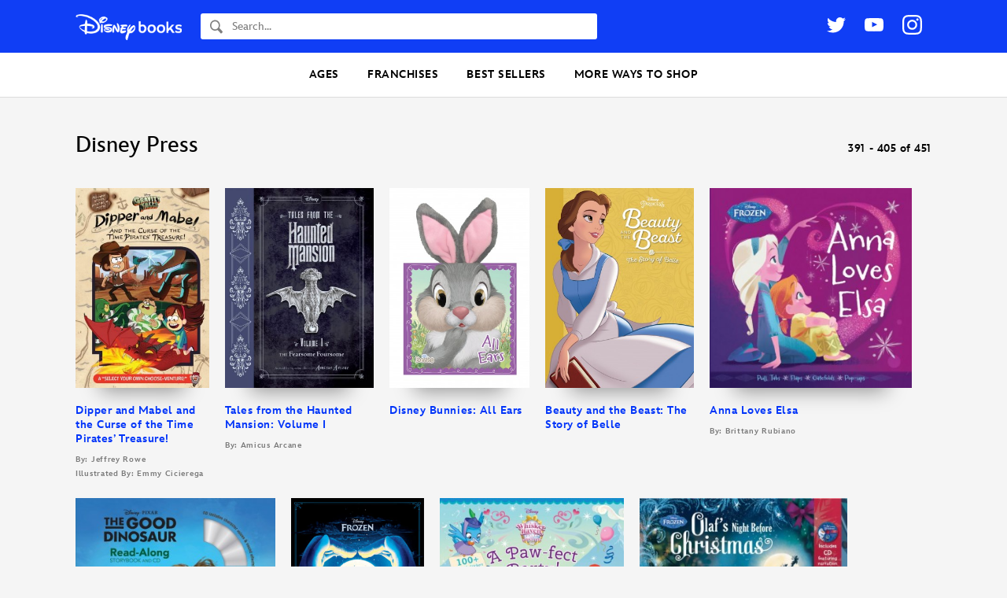

--- FILE ---
content_type: text/html; charset=UTF-8
request_url: https://books.disney.com/imprint/disney-press/page/27/
body_size: 16485
content:
<!DOCTYPE html>
<html lang="en-US">
<head>
<meta charset="UTF-8">
<meta name="viewport" content="width=device-width,initial-scale=1,maximum-scale=1,user-scalable=no">
<meta http-equiv="x-ua-compatible" content="IE=edge">
<meta name="p:domain_verify" content="3ff6299ad924b516a5495b1ae6ad98a4"/>
<meta name="google-site-verification" content="9RpWY4AkWvjmziWpoxPGmtDRH1KpSY5Y6UxmUTx5DM4" />
<title>Disney Press Archives - Page 27 of 31 - Disney Books | Disney Publishing Worldwide</title>
<link rel="profile" href="https://gmpg.org/xfn/11">
<link rel="pingback" href="">
<link rel="shortcut icon" href="https://books.disney.com/content/themes/disneybooks/favicon.ico">
<meta name="google-site-verification" content="7MaAo7JPI3qkyvyVnfCyhsAfcpNHf6kElWbKYKEtXOc" />
<meta name='robots' content='index, follow, max-image-preview:large, max-snippet:-1, max-video-preview:-1' />
<script src="//go4.disney.go.com/"></script>
	
	<!-- This site is optimized with the Yoast SEO plugin v21.6 - https://yoast.com/wordpress/plugins/seo/ -->
	<link rel="canonical" href="https://books.disney.com/imprint/disney-press/page/27/" />
	<link rel="prev" href="https://books.disney.com/imprint/disney-press/page/26/" />
	<link rel="next" href="https://books.disney.com/imprint/disney-press/page/28/" />
	<meta property="og:locale" content="en_US" />
	<meta property="og:type" content="article" />
	<meta property="og:title" content="Disney Press Archives - Page 27 of 31 - Disney Books | Disney Publishing Worldwide" />
	<meta property="og:url" content="https://books.disney.com/imprint/disney-press/" />
	<meta property="og:site_name" content="Disney Books | Disney Publishing Worldwide" />
	<meta name="twitter:card" content="summary_large_image" />
	<meta name="twitter:site" content="@disneyhyperion" />
	<script type="application/ld+json" class="yoast-schema-graph">{"@context":"https://schema.org","@graph":[{"@type":"CollectionPage","@id":"https://books.disney.com/imprint/disney-press/","url":"https://books.disney.com/imprint/disney-press/page/27/","name":"Disney Press Archives - Page 27 of 31 - Disney Books | Disney Publishing Worldwide","isPartOf":{"@id":"https://books.disney.com/#website"},"primaryImageOfPage":{"@id":"https://books.disney.com/imprint/disney-press/page/27/#primaryimage"},"image":{"@id":"https://books.disney.com/imprint/disney-press/page/27/#primaryimage"},"thumbnailUrl":"https://books.disney.com/content/uploads/2016/06/9781484746684-1.jpg","breadcrumb":{"@id":"https://books.disney.com/imprint/disney-press/page/27/#breadcrumb"},"inLanguage":"en-US"},{"@type":"ImageObject","inLanguage":"en-US","@id":"https://books.disney.com/imprint/disney-press/page/27/#primaryimage","url":"https://books.disney.com/content/uploads/2016/06/9781484746684-1.jpg","contentUrl":"https://books.disney.com/content/uploads/2016/06/9781484746684-1.jpg","width":409,"height":612},{"@type":"BreadcrumbList","@id":"https://books.disney.com/imprint/disney-press/page/27/#breadcrumb","itemListElement":[{"@type":"ListItem","position":1,"name":"Home","item":"https://disneybooks.disney.io/"},{"@type":"ListItem","position":2,"name":"Disney Press"}]},{"@type":"WebSite","@id":"https://books.disney.com/#website","url":"https://books.disney.com/","name":"Disney Books | Disney Publishing Worldwide","description":"","publisher":{"@id":"https://books.disney.com/#organization"},"potentialAction":[{"@type":"SearchAction","target":{"@type":"EntryPoint","urlTemplate":"https://books.disney.com/?s={search_term_string}"},"query-input":"required name=search_term_string"}],"inLanguage":"en-US"},{"@type":"Organization","@id":"https://books.disney.com/#organization","name":"Disney Books","url":"https://books.disney.com/","logo":{"@type":"ImageObject","inLanguage":"en-US","@id":"https://books.disney.com/#/schema/logo/image/","url":"https://i0.wp.com/books.disney.com/content/uploads/2019/06/60344429_1955783304527755_2534273241443205120_o.jpg?fit=1002%2C1002&ssl=1","contentUrl":"https://i0.wp.com/books.disney.com/content/uploads/2019/06/60344429_1955783304527755_2534273241443205120_o.jpg?fit=1002%2C1002&ssl=1","width":1002,"height":1002,"caption":"Disney Books"},"image":{"@id":"https://books.disney.com/#/schema/logo/image/"},"sameAs":["https://www.facebook.com/Disneybooks","https://twitter.com/disneyhyperion","https://www.instagram.com/disneybooks/","https://www.youtube.com/user/disneybooks"]}]}</script>
	<!-- / Yoast SEO plugin. -->


<link rel='dns-prefetch' href='//books.disney.com' />
<link rel='dns-prefetch' href='//cdn.jsdelivr.net' />
<link rel="alternate" type="application/rss+xml" title="Disney Books | Disney Publishing Worldwide &raquo; Feed" href="https://books.disney.com/feed/" />
<link rel="alternate" type="application/rss+xml" title="Disney Books | Disney Publishing Worldwide &raquo; Comments Feed" href="https://books.disney.com/comments/feed/" />
<link rel="alternate" type="application/rss+xml" title="Disney Books | Disney Publishing Worldwide &raquo; Disney Press Imprint Feed" href="https://books.disney.com/imprint/disney-press/feed/" />
<script type="text/javascript">
/* <![CDATA[ */
window._wpemojiSettings = {"baseUrl":"https:\/\/s.w.org\/images\/core\/emoji\/15.0.3\/72x72\/","ext":".png","svgUrl":"https:\/\/s.w.org\/images\/core\/emoji\/15.0.3\/svg\/","svgExt":".svg","source":{"concatemoji":"https:\/\/books.disney.com\/wp-includes\/js\/wp-emoji-release.min.js?ver=6.5.3"}};
/*! This file is auto-generated */
!function(i,n){var o,s,e;function c(e){try{var t={supportTests:e,timestamp:(new Date).valueOf()};sessionStorage.setItem(o,JSON.stringify(t))}catch(e){}}function p(e,t,n){e.clearRect(0,0,e.canvas.width,e.canvas.height),e.fillText(t,0,0);var t=new Uint32Array(e.getImageData(0,0,e.canvas.width,e.canvas.height).data),r=(e.clearRect(0,0,e.canvas.width,e.canvas.height),e.fillText(n,0,0),new Uint32Array(e.getImageData(0,0,e.canvas.width,e.canvas.height).data));return t.every(function(e,t){return e===r[t]})}function u(e,t,n){switch(t){case"flag":return n(e,"\ud83c\udff3\ufe0f\u200d\u26a7\ufe0f","\ud83c\udff3\ufe0f\u200b\u26a7\ufe0f")?!1:!n(e,"\ud83c\uddfa\ud83c\uddf3","\ud83c\uddfa\u200b\ud83c\uddf3")&&!n(e,"\ud83c\udff4\udb40\udc67\udb40\udc62\udb40\udc65\udb40\udc6e\udb40\udc67\udb40\udc7f","\ud83c\udff4\u200b\udb40\udc67\u200b\udb40\udc62\u200b\udb40\udc65\u200b\udb40\udc6e\u200b\udb40\udc67\u200b\udb40\udc7f");case"emoji":return!n(e,"\ud83d\udc26\u200d\u2b1b","\ud83d\udc26\u200b\u2b1b")}return!1}function f(e,t,n){var r="undefined"!=typeof WorkerGlobalScope&&self instanceof WorkerGlobalScope?new OffscreenCanvas(300,150):i.createElement("canvas"),a=r.getContext("2d",{willReadFrequently:!0}),o=(a.textBaseline="top",a.font="600 32px Arial",{});return e.forEach(function(e){o[e]=t(a,e,n)}),o}function t(e){var t=i.createElement("script");t.src=e,t.defer=!0,i.head.appendChild(t)}"undefined"!=typeof Promise&&(o="wpEmojiSettingsSupports",s=["flag","emoji"],n.supports={everything:!0,everythingExceptFlag:!0},e=new Promise(function(e){i.addEventListener("DOMContentLoaded",e,{once:!0})}),new Promise(function(t){var n=function(){try{var e=JSON.parse(sessionStorage.getItem(o));if("object"==typeof e&&"number"==typeof e.timestamp&&(new Date).valueOf()<e.timestamp+604800&&"object"==typeof e.supportTests)return e.supportTests}catch(e){}return null}();if(!n){if("undefined"!=typeof Worker&&"undefined"!=typeof OffscreenCanvas&&"undefined"!=typeof URL&&URL.createObjectURL&&"undefined"!=typeof Blob)try{var e="postMessage("+f.toString()+"("+[JSON.stringify(s),u.toString(),p.toString()].join(",")+"));",r=new Blob([e],{type:"text/javascript"}),a=new Worker(URL.createObjectURL(r),{name:"wpTestEmojiSupports"});return void(a.onmessage=function(e){c(n=e.data),a.terminate(),t(n)})}catch(e){}c(n=f(s,u,p))}t(n)}).then(function(e){for(var t in e)n.supports[t]=e[t],n.supports.everything=n.supports.everything&&n.supports[t],"flag"!==t&&(n.supports.everythingExceptFlag=n.supports.everythingExceptFlag&&n.supports[t]);n.supports.everythingExceptFlag=n.supports.everythingExceptFlag&&!n.supports.flag,n.DOMReady=!1,n.readyCallback=function(){n.DOMReady=!0}}).then(function(){return e}).then(function(){var e;n.supports.everything||(n.readyCallback(),(e=n.source||{}).concatemoji?t(e.concatemoji):e.wpemoji&&e.twemoji&&(t(e.twemoji),t(e.wpemoji)))}))}((window,document),window._wpemojiSettings);
/* ]]> */
</script>
<style id='wp-emoji-styles-inline-css' type='text/css'>

	img.wp-smiley, img.emoji {
		display: inline !important;
		border: none !important;
		box-shadow: none !important;
		height: 1em !important;
		width: 1em !important;
		margin: 0 0.07em !important;
		vertical-align: -0.1em !important;
		background: none !important;
		padding: 0 !important;
	}
</style>
<link rel='stylesheet' id='wp-block-library-css' href='https://books.disney.com/wp-includes/css/dist/block-library/style.min.css?ver=6.5.3' type='text/css' media='all' />
<style id='disneybooks-featured-banners-style-inline-css' type='text/css'>
.wp-block-disneybooks-featured-banners{display:grid;gap:1rem;grid-template-columns:1fr 1fr}@media screen and (max-width:900px){.wp-block-disneybooks-featured-banners{grid-template-columns:1fr}}

</style>
<style id='disneybooks-book-banner-style-inline-css' type='text/css'>
.wp-block-disneybooks-book-banner{align-items:center;background-color:#000;color:#fff;display:flex;justify-content:center;max-width:100%;overflow:hidden;position:relative;width:100%}.wp-block-disneybooks-book-banner a,.wp-block-disneybooks-book-banner a:focus,.wp-block-disneybooks-book-banner a:hover,.wp-block-disneybooks-book-banner a:visited{color:#fff}.wp-block-disneybooks-book-banner .blurred-cover-holder{height:100%;left:0;position:absolute;top:0;width:100%;z-index:10}.wp-block-disneybooks-book-banner .blurred-cover-holder:after{background-color:rgba(0,0,0,.35);content:"";height:100%;left:0;position:absolute;top:0;width:100%}.wp-block-disneybooks-book-banner .blurred-cover-holder img{display:block;filter:blur(10px);width:100%}.wp-block-disneybooks-book-banner .inner{display:flex;padding:2rem 1.25rem;position:relative;width:100%;z-index:20}.wp-block-disneybooks-book-banner .cover-thumb-holder{width:40%}.wp-block-disneybooks-book-banner .cover-thumb-holder img{display:block;margin:0 auto}.wp-block-disneybooks-book-banner .content{flex:1;padding:.5rem 0 0 1.25rem}.wp-block-disneybooks-book-banner .title{font-size:1.25rem;font-weight:700;margin:0 0 .5rem}.wp-block-disneybooks-book-banner .description{color:#fff;font-size:1rem;margin-bottom:1rem}.wp-block-disneybooks-book-banner.image-side-right .cover-thumb-holder{order:2}.wp-block-disneybooks-book-banner.image-side-right .content{order:1;padding:.5rem 1.25rem 0 0}.wp-block-disneybooks-book-banner.width-full{grid-column-end:span 2}.wp-block-disneybooks-book-banner.width-full .inner{padding:2rem}.wp-block-disneybooks-book-banner.width-full .cover-thumb-holder{width:25%}.wp-block-disneybooks-book-banner.width-full .content{padding:.5rem 0 0 3rem}.wp-block-disneybooks-book-banner.width-full .title{font-size:2rem}.wp-block-disneybooks-book-banner.width-full .description{flex:1;font-size:1.25rem}.wp-block-disneybooks-book-banner.image-side-right .content{padding:.5rem 3rem 0 0}@media screen and (max-width:900px){.wp-block-disneybooks-book-banner{grid-column-end:span 2}.wp-block-disneybooks-book-banner .inner{display:block;text-align:center}.wp-block-disneybooks-book-banner .cover-thumb-holder{display:block;margin:0 auto 1rem;width:auto}.wp-block-disneybooks-book-banner .cover-thumb-holder img{max-width:215px}.wp-block-disneybooks-book-banner .content,.wp-block-disneybooks-book-banner.image-side-right .content,.wp-block-disneybooks-book-banner.width-full .content,.wp-block-disneybooks-book-banner.width-full.image-side-right .content{padding:0;text-align:center}.wp-block-disneybooks-book-banner .title,.wp-block-disneybooks-book-banner.width-full .title{font-size:1.5rem;margin-bottom:1rem}.wp-block-disneybooks-book-banner .description{display:none}.wp-block-disneybooks-book-banner.width-full .inner{padding-left:1.25rem;padding-right:1.25rem}.wp-block-disneybooks-book-banner.width-full .cover-thumb-holder{width:auto}.wp-block-disneybooks-book-banner.width-full .content{display:block}}

</style>
<style id='disneybooks-static-image-banner-style-inline-css' type='text/css'>
.wp-block-disneybooks-static-image-banner{align-items:center;color:#fff;display:flex;justify-content:center;overflow:hidden;position:relative;width:100%}.wp-block-disneybooks-static-image-banner a{display:block;height:100%}.wp-block-disneybooks-static-image-banner img{display:block;height:100%;-o-object-fit:cover;object-fit:cover;width:100%}.wp-block-disneybooks-static-image-banner.image-position-center-center img{-o-object-position:center center;object-position:center center}.wp-block-disneybooks-static-image-banner.image-position-left-center img{-o-object-position:left center;object-position:left center}.wp-block-disneybooks-static-image-banner.image-position-left-top img{-o-object-position:left top;object-position:left top}.wp-block-disneybooks-static-image-banner.image-position-left-bottom img{-o-object-position:left bottom;object-position:left bottom}.wp-block-disneybooks-static-image-banner.image-position-right-center img{-o-object-position:right center;object-position:right center}.wp-block-disneybooks-static-image-banner.image-position-right-top img{-o-object-position:right top;object-position:right top}.wp-block-disneybooks-static-image-banner.image-position-right-bottom img{-o-object-position:right bottom;object-position:right bottom}.wp-block-disneybooks-static-image-banner.image-position-letterboxed a,.wp-block-disneybooks-static-image-banner.image-position-none a{height:auto}.wp-block-disneybooks-static-image-banner.image-position-letterboxed img,.wp-block-disneybooks-static-image-banner.image-position-none img{height:auto;-o-object-fit:unset;object-fit:unset;width:auto}

</style>
<style id='classic-theme-styles-inline-css' type='text/css'>
/*! This file is auto-generated */
.wp-block-button__link{color:#fff;background-color:#32373c;border-radius:9999px;box-shadow:none;text-decoration:none;padding:calc(.667em + 2px) calc(1.333em + 2px);font-size:1.125em}.wp-block-file__button{background:#32373c;color:#fff;text-decoration:none}
</style>
<style id='global-styles-inline-css' type='text/css'>
body{--wp--preset--color--black: #000000;--wp--preset--color--cyan-bluish-gray: #abb8c3;--wp--preset--color--white: #ffffff;--wp--preset--color--pale-pink: #f78da7;--wp--preset--color--vivid-red: #cf2e2e;--wp--preset--color--luminous-vivid-orange: #ff6900;--wp--preset--color--luminous-vivid-amber: #fcb900;--wp--preset--color--light-green-cyan: #7bdcb5;--wp--preset--color--vivid-green-cyan: #00d084;--wp--preset--color--pale-cyan-blue: #8ed1fc;--wp--preset--color--vivid-cyan-blue: #0693e3;--wp--preset--color--vivid-purple: #9b51e0;--wp--preset--gradient--vivid-cyan-blue-to-vivid-purple: linear-gradient(135deg,rgba(6,147,227,1) 0%,rgb(155,81,224) 100%);--wp--preset--gradient--light-green-cyan-to-vivid-green-cyan: linear-gradient(135deg,rgb(122,220,180) 0%,rgb(0,208,130) 100%);--wp--preset--gradient--luminous-vivid-amber-to-luminous-vivid-orange: linear-gradient(135deg,rgba(252,185,0,1) 0%,rgba(255,105,0,1) 100%);--wp--preset--gradient--luminous-vivid-orange-to-vivid-red: linear-gradient(135deg,rgba(255,105,0,1) 0%,rgb(207,46,46) 100%);--wp--preset--gradient--very-light-gray-to-cyan-bluish-gray: linear-gradient(135deg,rgb(238,238,238) 0%,rgb(169,184,195) 100%);--wp--preset--gradient--cool-to-warm-spectrum: linear-gradient(135deg,rgb(74,234,220) 0%,rgb(151,120,209) 20%,rgb(207,42,186) 40%,rgb(238,44,130) 60%,rgb(251,105,98) 80%,rgb(254,248,76) 100%);--wp--preset--gradient--blush-light-purple: linear-gradient(135deg,rgb(255,206,236) 0%,rgb(152,150,240) 100%);--wp--preset--gradient--blush-bordeaux: linear-gradient(135deg,rgb(254,205,165) 0%,rgb(254,45,45) 50%,rgb(107,0,62) 100%);--wp--preset--gradient--luminous-dusk: linear-gradient(135deg,rgb(255,203,112) 0%,rgb(199,81,192) 50%,rgb(65,88,208) 100%);--wp--preset--gradient--pale-ocean: linear-gradient(135deg,rgb(255,245,203) 0%,rgb(182,227,212) 50%,rgb(51,167,181) 100%);--wp--preset--gradient--electric-grass: linear-gradient(135deg,rgb(202,248,128) 0%,rgb(113,206,126) 100%);--wp--preset--gradient--midnight: linear-gradient(135deg,rgb(2,3,129) 0%,rgb(40,116,252) 100%);--wp--preset--font-size--small: 13px;--wp--preset--font-size--medium: 20px;--wp--preset--font-size--large: 36px;--wp--preset--font-size--x-large: 42px;--wp--preset--spacing--20: 0.44rem;--wp--preset--spacing--30: 0.67rem;--wp--preset--spacing--40: 1rem;--wp--preset--spacing--50: 1.5rem;--wp--preset--spacing--60: 2.25rem;--wp--preset--spacing--70: 3.38rem;--wp--preset--spacing--80: 5.06rem;--wp--preset--shadow--natural: 6px 6px 9px rgba(0, 0, 0, 0.2);--wp--preset--shadow--deep: 12px 12px 50px rgba(0, 0, 0, 0.4);--wp--preset--shadow--sharp: 6px 6px 0px rgba(0, 0, 0, 0.2);--wp--preset--shadow--outlined: 6px 6px 0px -3px rgba(255, 255, 255, 1), 6px 6px rgba(0, 0, 0, 1);--wp--preset--shadow--crisp: 6px 6px 0px rgba(0, 0, 0, 1);}:where(.is-layout-flex){gap: 0.5em;}:where(.is-layout-grid){gap: 0.5em;}body .is-layout-flex{display: flex;}body .is-layout-flex{flex-wrap: wrap;align-items: center;}body .is-layout-flex > *{margin: 0;}body .is-layout-grid{display: grid;}body .is-layout-grid > *{margin: 0;}:where(.wp-block-columns.is-layout-flex){gap: 2em;}:where(.wp-block-columns.is-layout-grid){gap: 2em;}:where(.wp-block-post-template.is-layout-flex){gap: 1.25em;}:where(.wp-block-post-template.is-layout-grid){gap: 1.25em;}.has-black-color{color: var(--wp--preset--color--black) !important;}.has-cyan-bluish-gray-color{color: var(--wp--preset--color--cyan-bluish-gray) !important;}.has-white-color{color: var(--wp--preset--color--white) !important;}.has-pale-pink-color{color: var(--wp--preset--color--pale-pink) !important;}.has-vivid-red-color{color: var(--wp--preset--color--vivid-red) !important;}.has-luminous-vivid-orange-color{color: var(--wp--preset--color--luminous-vivid-orange) !important;}.has-luminous-vivid-amber-color{color: var(--wp--preset--color--luminous-vivid-amber) !important;}.has-light-green-cyan-color{color: var(--wp--preset--color--light-green-cyan) !important;}.has-vivid-green-cyan-color{color: var(--wp--preset--color--vivid-green-cyan) !important;}.has-pale-cyan-blue-color{color: var(--wp--preset--color--pale-cyan-blue) !important;}.has-vivid-cyan-blue-color{color: var(--wp--preset--color--vivid-cyan-blue) !important;}.has-vivid-purple-color{color: var(--wp--preset--color--vivid-purple) !important;}.has-black-background-color{background-color: var(--wp--preset--color--black) !important;}.has-cyan-bluish-gray-background-color{background-color: var(--wp--preset--color--cyan-bluish-gray) !important;}.has-white-background-color{background-color: var(--wp--preset--color--white) !important;}.has-pale-pink-background-color{background-color: var(--wp--preset--color--pale-pink) !important;}.has-vivid-red-background-color{background-color: var(--wp--preset--color--vivid-red) !important;}.has-luminous-vivid-orange-background-color{background-color: var(--wp--preset--color--luminous-vivid-orange) !important;}.has-luminous-vivid-amber-background-color{background-color: var(--wp--preset--color--luminous-vivid-amber) !important;}.has-light-green-cyan-background-color{background-color: var(--wp--preset--color--light-green-cyan) !important;}.has-vivid-green-cyan-background-color{background-color: var(--wp--preset--color--vivid-green-cyan) !important;}.has-pale-cyan-blue-background-color{background-color: var(--wp--preset--color--pale-cyan-blue) !important;}.has-vivid-cyan-blue-background-color{background-color: var(--wp--preset--color--vivid-cyan-blue) !important;}.has-vivid-purple-background-color{background-color: var(--wp--preset--color--vivid-purple) !important;}.has-black-border-color{border-color: var(--wp--preset--color--black) !important;}.has-cyan-bluish-gray-border-color{border-color: var(--wp--preset--color--cyan-bluish-gray) !important;}.has-white-border-color{border-color: var(--wp--preset--color--white) !important;}.has-pale-pink-border-color{border-color: var(--wp--preset--color--pale-pink) !important;}.has-vivid-red-border-color{border-color: var(--wp--preset--color--vivid-red) !important;}.has-luminous-vivid-orange-border-color{border-color: var(--wp--preset--color--luminous-vivid-orange) !important;}.has-luminous-vivid-amber-border-color{border-color: var(--wp--preset--color--luminous-vivid-amber) !important;}.has-light-green-cyan-border-color{border-color: var(--wp--preset--color--light-green-cyan) !important;}.has-vivid-green-cyan-border-color{border-color: var(--wp--preset--color--vivid-green-cyan) !important;}.has-pale-cyan-blue-border-color{border-color: var(--wp--preset--color--pale-cyan-blue) !important;}.has-vivid-cyan-blue-border-color{border-color: var(--wp--preset--color--vivid-cyan-blue) !important;}.has-vivid-purple-border-color{border-color: var(--wp--preset--color--vivid-purple) !important;}.has-vivid-cyan-blue-to-vivid-purple-gradient-background{background: var(--wp--preset--gradient--vivid-cyan-blue-to-vivid-purple) !important;}.has-light-green-cyan-to-vivid-green-cyan-gradient-background{background: var(--wp--preset--gradient--light-green-cyan-to-vivid-green-cyan) !important;}.has-luminous-vivid-amber-to-luminous-vivid-orange-gradient-background{background: var(--wp--preset--gradient--luminous-vivid-amber-to-luminous-vivid-orange) !important;}.has-luminous-vivid-orange-to-vivid-red-gradient-background{background: var(--wp--preset--gradient--luminous-vivid-orange-to-vivid-red) !important;}.has-very-light-gray-to-cyan-bluish-gray-gradient-background{background: var(--wp--preset--gradient--very-light-gray-to-cyan-bluish-gray) !important;}.has-cool-to-warm-spectrum-gradient-background{background: var(--wp--preset--gradient--cool-to-warm-spectrum) !important;}.has-blush-light-purple-gradient-background{background: var(--wp--preset--gradient--blush-light-purple) !important;}.has-blush-bordeaux-gradient-background{background: var(--wp--preset--gradient--blush-bordeaux) !important;}.has-luminous-dusk-gradient-background{background: var(--wp--preset--gradient--luminous-dusk) !important;}.has-pale-ocean-gradient-background{background: var(--wp--preset--gradient--pale-ocean) !important;}.has-electric-grass-gradient-background{background: var(--wp--preset--gradient--electric-grass) !important;}.has-midnight-gradient-background{background: var(--wp--preset--gradient--midnight) !important;}.has-small-font-size{font-size: var(--wp--preset--font-size--small) !important;}.has-medium-font-size{font-size: var(--wp--preset--font-size--medium) !important;}.has-large-font-size{font-size: var(--wp--preset--font-size--large) !important;}.has-x-large-font-size{font-size: var(--wp--preset--font-size--x-large) !important;}
.wp-block-navigation a:where(:not(.wp-element-button)){color: inherit;}
:where(.wp-block-post-template.is-layout-flex){gap: 1.25em;}:where(.wp-block-post-template.is-layout-grid){gap: 1.25em;}
:where(.wp-block-columns.is-layout-flex){gap: 2em;}:where(.wp-block-columns.is-layout-grid){gap: 2em;}
.wp-block-pullquote{font-size: 1.5em;line-height: 1.6;}
</style>
<link rel='stylesheet' id='disney-publishing-style-css' href='https://books.disney.com/content/themes/disneybooks/css/style.min.css?ver=5.24.7' type='text/css' media='all' />
<link rel='stylesheet' id='genericons-css' href='https://books.disney.com/content/themes/disneybooks/genericons.css?ver=3.0' type='text/css' media='all' />
<script type="text/javascript" src="https://books.disney.com/wp-includes/js/jquery/jquery.min.js?ver=3.7.1" id="jquery-core-js"></script>
<script type="text/javascript" src="https://books.disney.com/wp-includes/js/jquery/jquery-migrate.min.js?ver=3.4.1" id="jquery-migrate-js"></script>
<link rel="https://api.w.org/" href="https://books.disney.com/wp-json/" /><link rel="alternate" type="application/json" href="https://books.disney.com/wp-json/wp/v2/imprint/3274" />
<style type="text/css">#wpadminbar{background: darkred}</style></head>

<body class="archive paged tax-imprint term-disney-press term-3274 paged-27 group-blog post-slug-dipper-and-mabel-and-the-curse-of-the-time-pirates-treasure">
<div id="page" class="hfeed site">
		<header id="masthead" class="site-header" role="banner">

		<div class="wrap">

			<div class="site-branding">
				<h1 class="site-title">
					<a href="https://books.disney.com/" title="Disney Books | Disney Publishing Worldwide" rel="home">
						<img src="https://books.disney.com/content/themes/disneybooks/images/disneybooks-logo-white.png" class="site-logo" width="135" height="35.1" alt="Disney Books">
					</a>
				</h1>

				<button class="button button-transparent header-search-open js-header-search-open">
					<svg class="search-icon" xmlns="http://www.w3.org/2000/svg" width="16" height="18" viewBox="0 0 16 18"><path fill-rule="evenodd" d="M6.31 12.278c-2.604-.017-4.71-2.294-4.693-5.075.017-2.762 2.135-5.01 4.723-5.01h.031c1.262.008 2.445.541 3.332 1.5.886.958 1.37 2.228 1.362 3.575-.008 1.341-.503 2.6-1.395 3.545-.89.945-2.073 1.465-3.328 1.465H6.31zm9.472 2.572l-.097-.103-3.858-4.118a7.082 7.082 0 0 0 .855-3.35C12.704 3.54 9.884.49 6.382.467H6.34C2.857.467.023 3.469 0 7.192c-.022 3.74 2.799 6.789 6.3 6.813h.042a6.012 6.012 0 0 0 3.193-.922l3.854 4.114h.001l.096.103a.714.714 0 0 0 1.056 0l1.24-1.324a.835.835 0 0 0 0-1.126z"/></svg>
				</button>

				<form role="search" method="get" class="search-form" action="https://books.disney.com/">
	<label class="search-label">
		<svg class="search-icon" xmlns="http://www.w3.org/2000/svg" width="16" height="18" viewBox="0 0 16 18"><path fill-rule="evenodd" d="M6.31 12.278c-2.604-.017-4.71-2.294-4.693-5.075.017-2.762 2.135-5.01 4.723-5.01h.031c1.262.008 2.445.541 3.332 1.5.886.958 1.37 2.228 1.362 3.575-.008 1.341-.503 2.6-1.395 3.545-.89.945-2.073 1.465-3.328 1.465H6.31zm9.472 2.572l-.097-.103-3.858-4.118a7.082 7.082 0 0 0 .855-3.35C12.704 3.54 9.884.49 6.382.467H6.34C2.857.467.023 3.469 0 7.192c-.022 3.74 2.799 6.789 6.3 6.813h.042a6.012 6.012 0 0 0 3.193-.922l3.854 4.114h.001l.096.103a.714.714 0 0 0 1.056 0l1.24-1.324a.835.835 0 0 0 0-1.126z"/></svg>
		<span class="screen-reader-text">Search</span>
		<input type="search" class="search-field" placeholder="Search..." value="" name="s" title="Find a book...">
	</label>
	<input type="submit" class="search-submit" value="Search">
</form>

				<button class="button button-transparent header-search-close js-header-search-close">
					<svg width="24" height="24" viewBox="0 0 24 24" xmlns="http://www.w3.org/2000/svg"><title>Close Search</title><g fill="#ADADAD" fill-rule="evenodd"><path d="M1.95.535l21.213 21.213-1.414 1.415L.536 1.949z"/><path d="M.535 21.749L21.748.536l1.415 1.414L1.949 23.163z"/></g></svg>
				</button>

				<button class="menu-toggle js-toggle-menu">
					<svg class="icon icon-open" xmlns="http://www.w3.org/2000/svg" width="24" height="24"><title>Open Menu</title><path d="M1 1h24M1 11h24M1 21h24" fill="none" fill-rule="evenodd" stroke="#000" stroke-width="2" stroke-linecap="square"/></svg>
					<svg class="icon icon-close" width="24" height="24" viewBox="0 0 24 24" xmlns="http://www.w3.org/2000/svg"><title>Close Menu</title><g fill="#ADADAD" fill-rule="evenodd"><path d="M1.95.535l21.213 21.213-1.414 1.415L.536 1.949z"/><path d="M.535 21.749L21.748.536l1.415 1.414L1.949 23.163z"/></g></svg>
				</button>

				
	<ul class="social-links">
		<li>
			<a href="https://www.twitter.com/disneybooks" target="_blank">
				<svg class="icon icon-twitter" xmlns="http://www.w3.org/2000/svg" width="24" height="20" viewBox="0 0 24 20"><title>Twitter</title><path fill-rule="evenodd" d="M21.172 3.084A4.938 4.938 0 0 0 23.337.36a9.875 9.875 0 0 1-3.127 1.195A4.918 4.918 0 0 0 16.616 0a4.924 4.924 0 0 0-4.796 6.046A13.979 13.979 0 0 1 1.671.9a4.904 4.904 0 0 0-.667 2.476c0 1.707.87 3.215 2.19 4.097a4.899 4.899 0 0 1-2.23-.615v.062a4.926 4.926 0 0 0 3.95 4.828 4.933 4.933 0 0 1-2.224.085 4.929 4.929 0 0 0 4.6 3.419 9.88 9.88 0 0 1-6.115 2.107c-.398 0-.79-.023-1.175-.068a13.94 13.94 0 0 0 7.548 2.212c9.057 0 14.01-7.503 14.01-14.01 0-.213-.005-.425-.015-.637A9.986 9.986 0 0 0 24 2.308a9.855 9.855 0 0 1-2.828.776z"/></svg>
			</a>
		</li>
		<li>
			<a href="https://www.youtube.com/disneybooks" target="_blank">
				<svg class="icon icon-youtube" xmlns="http://www.w3.org/2000/svg" width="24" height="17" viewBox="0 0 24 17"><title>Youtube</title><path fill-rule="evenodd" d="M9.522 11.553V4.81l6.484 3.383-6.484 3.36zM23.76 3.641s-.235-1.653-.954-2.382C21.893.303 20.87.3 20.401.243 17.043 0 12.005 0 12.005 0h-.01S6.957 0 3.599.243c-.47.056-1.492.06-2.406 1.016C.474 1.988.24 3.641.24 3.641S0 5.584 0 7.526v1.82c0 1.943.24 3.885.24 3.885s.234 1.654.953 2.382c.914.956 2.113.926 2.647 1.026 1.92.184 8.16.241 8.16.241s5.043-.007 8.401-.25c.47-.056 1.492-.061 2.405-1.017.72-.728.954-2.382.954-2.382s.24-1.942.24-3.885v-1.82c0-1.942-.24-3.885-.24-3.885z"/></svg>
			</a>
		</li>
		<li>
			<a href="https://instagram.com/disneybooks" target="_blank">
				<svg class="icon icon-instagram" xmlns="http://www.w3.org/2000/svg" width="25" height="25" viewBox="0 0 25 25"><title>Instagram</title><g fill-rule="evenodd"><path d="M12.466.008c-3.386 0-3.81.014-5.14.075-1.327.06-2.233.271-3.026.58A6.11 6.11 0 0 0 2.092 2.1 6.11 6.11 0 0 0 .654 4.308c-.308.793-.518 1.7-.579 3.026C.015 8.664 0 9.088 0 12.474c0 3.385.014 3.81.075 5.139.06 1.327.271 2.233.58 3.026a6.11 6.11 0 0 0 1.437 2.208A6.11 6.11 0 0 0 4.3 24.285c.793.308 1.7.518 3.026.579 1.33.06 1.754.075 5.14.075 3.385 0 3.81-.014 5.139-.075 1.327-.06 2.233-.271 3.026-.58a6.11 6.11 0 0 0 2.208-1.437 6.11 6.11 0 0 0 1.438-2.208c.308-.793.519-1.7.579-3.026.06-1.33.075-1.754.075-5.14 0-3.385-.014-3.81-.075-5.14-.06-1.326-.271-2.232-.58-3.025A6.11 6.11 0 0 0 22.84 2.1 6.11 6.11 0 0 0 20.63.662c-.793-.308-1.7-.519-3.026-.58-1.33-.06-1.754-.074-5.14-.074zm0 2.246c3.328 0 3.722.013 5.037.073 1.215.055 1.875.258 2.314.429.582.226.997.496 1.434.932.436.436.706.852.932 1.434.17.439.374 1.099.43 2.314.06 1.315.072 1.709.072 5.037 0 3.329-.013 3.723-.073 5.038-.055 1.215-.258 1.875-.429 2.314a3.862 3.862 0 0 1-.932 1.433 3.862 3.862 0 0 1-1.434.933c-.439.17-1.099.374-2.314.43-1.315.06-1.709.072-5.037.072-3.33 0-3.723-.013-5.038-.073-1.215-.055-1.875-.258-2.314-.429a3.862 3.862 0 0 1-1.434-.933 3.862 3.862 0 0 1-.932-1.433c-.17-.44-.374-1.1-.43-2.314-.06-1.315-.072-1.71-.072-5.038 0-3.328.013-3.722.073-5.037.055-1.215.258-1.875.429-2.314.226-.582.496-.998.932-1.434a3.862 3.862 0 0 1 1.434-.932c.439-.17 1.099-.374 2.314-.43 1.315-.06 1.71-.072 5.038-.072z"/><path d="M12.466 16.629a4.155 4.155 0 1 1 0-8.31 4.155 4.155 0 0 1 0 8.31zm0-10.557a6.401 6.401 0 1 0 0 12.803 6.401 6.401 0 0 0 0-12.803zm8.15-.253a1.496 1.496 0 1 1-2.992 0 1.496 1.496 0 0 1 2.992 0"/></g></svg>
			</a>
		</li>
	</ul>

	
			</div>

		</div> <!-- /.wrap -->

		<nav class="main-navigation" role="navigation">
			<div class="wrap">

				<div class="primary"><ul id="menu-primary-header-menu" class="menu"><li id="menu-item-24883" class="menu-item menu-item-type-custom menu-item-object-custom menu-item-has-children menu-item-24883"><a href="#">Ages</a>
<ul class="sub-menu">
	<li id="menu-item-24867" class="menu-item menu-item-type-custom menu-item-object-custom menu-item-has-children menu-item-24867"><a href="#">Ages</a>
	<ul class="sub-menu">
		<li id="menu-item-24885" class="menu-item menu-item-type-taxonomy menu-item-object-age-range menu-item-24885"><a href="https://books.disney.com/age-range/0-2/">0-2</a></li>
		<li id="menu-item-24877" class="menu-item menu-item-type-taxonomy menu-item-object-age-range menu-item-24877"><a href="https://books.disney.com/age-range/3-5/">3-5</a></li>
		<li id="menu-item-24878" class="menu-item menu-item-type-taxonomy menu-item-object-age-range menu-item-24878"><a href="https://books.disney.com/age-range/6-8/">6-8</a></li>
		<li id="menu-item-24879" class="menu-item menu-item-type-taxonomy menu-item-object-age-range menu-item-24879"><a href="https://books.disney.com/age-range/9-12/">9-12</a></li>
		<li id="menu-item-24880" class="menu-item menu-item-type-taxonomy menu-item-object-age-range menu-item-24880"><a href="https://books.disney.com/age-range/young-adult/">Young Adult</a></li>
		<li id="menu-item-24881" class="menu-item menu-item-type-taxonomy menu-item-object-age-range menu-item-24881"><a href="https://books.disney.com/age-range/adult/">Adult</a></li>
	</ul>
</li>
</ul>
</li>
<li id="menu-item-24868" class="with-image-column-headings five-columns menu-item menu-item-type-custom menu-item-object-custom menu-item-has-children menu-item-24868"><a href="#">Franchises</a>
<ul class="sub-menu">
	<li id="menu-item-25324" class="menu-image menu-image-disney menu-item menu-item-type-taxonomy menu-item-object-brand menu-item-has-children menu-item-25324"><a href="https://books.disney.com/brand/disney/">Disney</a>
	<ul class="sub-menu">
		<li id="menu-item-25194" class="menu-item menu-item-type-taxonomy menu-item-object-brand menu-item-25194"><a href="https://books.disney.com/brand/disney/princess/aladdin/">Aladdin</a></li>
		<li id="menu-item-25192" class="menu-item menu-item-type-taxonomy menu-item-object-brand menu-item-25192"><a href="https://books.disney.com/brand/disney/princess/beauty-and-the-beast/">Beauty and the Beast</a></li>
		<li id="menu-item-25193" class="menu-item menu-item-type-taxonomy menu-item-object-brand menu-item-25193"><a href="https://books.disney.com/brand/disney/princess/cinderella/">Cinderella</a></li>
		<li id="menu-item-25191" class="menu-item menu-item-type-taxonomy menu-item-object-brand menu-item-25191"><a href="https://books.disney.com/brand/disney/disney-channel/descendants/">Descendants</a></li>
		<li id="menu-item-25200" class="menu-item menu-item-type-taxonomy menu-item-object-brand menu-item-25200"><a href="https://books.disney.com/brand/disney/disney-junior/">Disney Junior</a></li>
		<li id="menu-item-32760" class="menu-item menu-item-type-taxonomy menu-item-object-character-series menu-item-32760"><a href="https://books.disney.com/character-series/disney-parks/">Disney Parks</a></li>
		<li id="menu-item-25316" class="menu-item menu-item-type-taxonomy menu-item-object-character-series menu-item-25316"><a href="https://books.disney.com/character-series/villains/">Disney Villains</a></li>
		<li id="menu-item-25188" class="menu-item menu-item-type-taxonomy menu-item-object-brand menu-item-25188"><a href="https://books.disney.com/brand/disney/frozen/">Frozen</a></li>
		<li id="menu-item-33251" class="menu-item menu-item-type-taxonomy menu-item-object-brand menu-item-33251"><a href="https://books.disney.com/brand/other/golden-girls/">Golden Girls</a></li>
		<li id="menu-item-25187" class="menu-item menu-item-type-taxonomy menu-item-object-brand menu-item-25187"><a href="https://books.disney.com/brand/disney/disney-channel/gravity-falls/">Gravity Falls</a></li>
		<li id="menu-item-31686" class="menu-item menu-item-type-taxonomy menu-item-object-brand menu-item-31686"><a href="https://books.disney.com/brand/other/freeform/hocus-pocus/">Hocus Pocus</a></li>
		<li id="menu-item-33240" class="menu-item menu-item-type-taxonomy menu-item-object-brand menu-item-33240"><a href="https://books.disney.com/brand/disney/walt-disney-studios/lilo-stitch/">Lilo &amp; Stitch</a></li>
		<li id="menu-item-25195" class="menu-item menu-item-type-taxonomy menu-item-object-brand menu-item-25195"><a href="https://books.disney.com/brand/disney/mickey-friends/">Mickey &amp; Friends</a></li>
		<li id="menu-item-25197" class="menu-item menu-item-type-taxonomy menu-item-object-brand menu-item-25197"><a href="https://books.disney.com/brand/disney/princess/mulan/">Mulan</a></li>
		<li id="menu-item-25190" class="menu-item menu-item-type-taxonomy menu-item-object-brand menu-item-25190"><a href="https://books.disney.com/brand/disney/princess/">Princess</a></li>
		<li id="menu-item-25196" class="menu-item menu-item-type-taxonomy menu-item-object-brand menu-item-25196"><a href="https://books.disney.com/brand/disney/disney-channel/phineas-ferb/">Phineas &amp; Ferb</a></li>
		<li id="menu-item-25198" class="menu-item menu-item-type-taxonomy menu-item-object-brand menu-item-25198"><a href="https://books.disney.com/brand/disney/walt-disney-studios/the-nightmare-before-christmas/">The Nightmare Before Christmas</a></li>
		<li id="menu-item-25199" class="menu-item menu-item-type-taxonomy menu-item-object-brand menu-item-25199"><a href="https://books.disney.com/brand/disney/princess/the-princess-and-the-frog/">The Princess and the Frog</a></li>
	</ul>
</li>
	<li id="menu-item-25318" class="menu-image menu-image-pixar menu-item menu-item-type-taxonomy menu-item-object-brand menu-item-has-children menu-item-25318"><a href="https://books.disney.com/brand/disney-pixar/">Disney-Pixar</a>
	<ul class="sub-menu">
		<li id="menu-item-25211" class="menu-item menu-item-type-taxonomy menu-item-object-brand menu-item-25211"><a href="https://books.disney.com/brand/disney/princess/brave/">Brave</a></li>
		<li id="menu-item-25215" class="menu-item menu-item-type-taxonomy menu-item-object-brand menu-item-25215"><a href="https://books.disney.com/brand/disney-pixar/luca/">Luca</a></li>
		<li id="menu-item-33204" class="menu-item menu-item-type-taxonomy menu-item-object-brand menu-item-33204"><a href="https://books.disney.com/brand/disney-pixar/inside-out/">Inside Out</a></li>
		<li id="menu-item-25212" class="menu-item menu-item-type-taxonomy menu-item-object-brand menu-item-25212"><a href="https://books.disney.com/brand/disney-pixar/soul/">Soul</a></li>
		<li id="menu-item-25326" class="menu-item menu-item-type-taxonomy menu-item-object-brand menu-item-25326"><a href="https://books.disney.com/brand/disney-pixar/toy-story/">Toy Story</a></li>
	</ul>
</li>
	<li id="menu-item-25321" class="menu-image menu-image-marvel menu-item menu-item-type-taxonomy menu-item-object-brand menu-item-has-children menu-item-25321"><a href="https://books.disney.com/brand/marvel/">Marvel</a>
	<ul class="sub-menu">
		<li id="menu-item-25206" class="menu-item menu-item-type-taxonomy menu-item-object-brand menu-item-25206"><a href="https://books.disney.com/brand/marvel/avengers/">Avengers</a></li>
		<li id="menu-item-25205" class="menu-item menu-item-type-taxonomy menu-item-object-brand menu-item-25205"><a href="https://books.disney.com/brand/marvel/black-panther/">Black Panther</a></li>
		<li id="menu-item-25207" class="menu-item menu-item-type-taxonomy menu-item-object-brand menu-item-25207"><a href="https://books.disney.com/brand/marvel/captain-america/">Captain America</a></li>
		<li id="menu-item-25208" class="menu-item menu-item-type-taxonomy menu-item-object-brand menu-item-25208"><a href="https://books.disney.com/brand/marvel/captain-marvel/">Captain Marvel</a></li>
		<li id="menu-item-25203" class="menu-item menu-item-type-taxonomy menu-item-object-brand menu-item-25203"><a href="https://books.disney.com/brand/marvel/guardians-of-the-galaxy/">Guardians of the Galaxy</a></li>
		<li id="menu-item-25201" class="menu-item menu-item-type-taxonomy menu-item-object-brand menu-item-25201"><a href="https://books.disney.com/brand/marvel/loki/">Loki</a></li>
		<li id="menu-item-25202" class="menu-item menu-item-type-taxonomy menu-item-object-brand menu-item-25202"><a href="https://books.disney.com/brand/marvel/spider-man/">Spider-Man</a></li>
		<li id="menu-item-25204" class="menu-item menu-item-type-taxonomy menu-item-object-brand menu-item-25204"><a href="https://books.disney.com/brand/marvel/x-men/">X-Men</a></li>
	</ul>
</li>
	<li id="menu-item-25325" class="menu-image menu-image-star-wars menu-item menu-item-type-taxonomy menu-item-object-brand menu-item-has-children menu-item-25325"><a href="https://books.disney.com/brand/lucasfilm/star-wars/">Star Wars</a>
	<ul class="sub-menu">
		<li id="menu-item-25431" class="menu-item menu-item-type-taxonomy menu-item-object-series menu-item-25431"><a href="https://books.disney.com/series/galaxys-edge/">Galaxy&#8217;s Edge</a></li>
		<li id="menu-item-25430" class="menu-item menu-item-type-taxonomy menu-item-object-series menu-item-25430"><a href="https://books.disney.com/series/star-wars-saga-episodes-1-9/">Star Wars Saga (Episodes 1-9)</a></li>
		<li id="menu-item-25327" class="menu-item menu-item-type-custom menu-item-object-custom menu-item-25327"><a href="https://books.disney.com/star-wars-the-high-republic/">The High Republic</a></li>
		<li id="menu-item-25209" class="menu-item menu-item-type-taxonomy menu-item-object-brand menu-item-25209"><a href="https://books.disney.com/brand/lucasfilm/star-wars/the-mandalorian/">The Mandalorian</a></li>
	</ul>
</li>
	<li id="menu-item-27037" class="menu-image menu-image-natgeo menu-item menu-item-type-taxonomy menu-item-object-brand menu-item-has-children menu-item-27037"><a href="https://books.disney.com/brand/national-geographic/">National Geographic</a>
	<ul class="sub-menu">
		<li id="menu-item-27053" class="menu-item menu-item-type-taxonomy menu-item-object-brand menu-item-27053"><a href="https://books.disney.com/brand/national-geographic/blue-zones/">Blue Zones</a></li>
		<li id="menu-item-27054" class="menu-item menu-item-type-taxonomy menu-item-object-brand menu-item-27054"><a href="https://books.disney.com/brand/national-geographic/travel/">Travel</a></li>
		<li id="menu-item-27055" class="menu-item menu-item-type-taxonomy menu-item-object-brand menu-item-27055"><a href="https://books.disney.com/brand/national-geographic/science/">Science</a></li>
		<li id="menu-item-27056" class="menu-item menu-item-type-taxonomy menu-item-object-brand menu-item-27056"><a href="https://books.disney.com/brand/national-geographic/outdoors-and-nature/">Outdoors and Nature</a></li>
		<li id="menu-item-30238" class="menu-item menu-item-type-taxonomy menu-item-object-brand menu-item-30238"><a href="https://books.disney.com/brand/national-geographic/national-parks/">National Parks</a></li>
		<li id="menu-item-27057" class="menu-item menu-item-type-taxonomy menu-item-object-brand menu-item-27057"><a href="https://books.disney.com/brand/national-geographic/national-geographic-kids/">National Geographic Kids</a></li>
		<li id="menu-item-30778" class="menu-item menu-item-type-taxonomy menu-item-object-brand menu-item-30778"><a href="https://books.disney.com/brand/national-geographic/5000-ideas/">5000 Ideas</a></li>
	</ul>
</li>
</ul>
</li>
<li id="menu-item-24869" class="menu-item menu-item-type-custom menu-item-object-custom menu-item-has-children menu-item-24869"><a href="#">Best Sellers</a>
<ul class="sub-menu">
	<li id="menu-item-24905" class="menu-item menu-item-type-custom menu-item-object-custom menu-item-has-children menu-item-24905"><a href="#">Authors</a>
	<ul class="sub-menu">
		<li id="menu-item-24916" class="menu-item menu-item-type-taxonomy menu-item-object-book-author menu-item-24916"><a href="https://books.disney.com/book-author/alexandra-bracken/">Alexandra Bracken</a></li>
		<li id="menu-item-25274" class="menu-item menu-item-type-taxonomy menu-item-object-book-author menu-item-25274"><a href="https://books.disney.com/book-author/melissa-de-la-cruz/">Melissa de la Cruz</a></li>
		<li id="menu-item-24912" class="menu-item menu-item-type-taxonomy menu-item-object-book-author menu-item-24912"><a href="https://books.disney.com/book-author/mo-willems/">Mo Willems</a></li>
		<li id="menu-item-24911" class="menu-item menu-item-type-taxonomy menu-item-object-book-author menu-item-24911"><a href="https://books.disney.com/book-author/rick-riordan/">Rick Riordan</a></li>
		<li id="menu-item-24915" class="menu-item menu-item-type-taxonomy menu-item-object-book-author menu-item-24915"><a href="https://books.disney.com/book-author/ryan-t-higgins/">Ryan T. Higgins</a></li>
		<li id="menu-item-24914" class="menu-item menu-item-type-taxonomy menu-item-object-book-author menu-item-24914"><a href="https://books.disney.com/book-author/serena-valentino/">Serena Valentino</a></li>
	</ul>
</li>
	<li id="menu-item-24904" class="span-two-columns menu-item menu-item-type-custom menu-item-object-custom menu-item-has-children menu-item-24904"><a href="#">Series</a>
	<ul class="sub-menu">
		<li id="menu-item-32695" class="menu-item menu-item-type-taxonomy menu-item-object-series menu-item-32695"><a href="https://books.disney.com/series/art-of-coloring/">Art of Coloring</a></li>
		<li id="menu-item-25222" class="menu-item menu-item-type-taxonomy menu-item-object-series menu-item-25222"><a href="https://books.disney.com/series/artemis-fowl/">Artemis Fowl</a></li>
		<li id="menu-item-25221" class="menu-item menu-item-type-taxonomy menu-item-object-series menu-item-25221"><a href="https://books.disney.com/series/a-twisted-tale/">A Twisted Tale</a></li>
		<li id="menu-item-25231" class="menu-item menu-item-type-taxonomy menu-item-object-series menu-item-25231"><a href="https://books.disney.com/series/disney-chills/">Disney Chills</a></li>
		<li id="menu-item-25237" class="menu-item menu-item-type-taxonomy menu-item-object-series menu-item-25237"><a href="https://books.disney.com/series/elephant-and-piggie/">Elephant and Piggie</a></li>
		<li id="menu-item-25224" class="menu-item menu-item-type-taxonomy menu-item-object-series menu-item-25224"><a href="https://books.disney.com/series/elephant-and-piggie-like-reading/">Elephant and Piggie Like Reading</a></li>
		<li id="menu-item-25236" class="menu-item menu-item-type-taxonomy menu-item-object-series menu-item-25236"><a href="https://books.disney.com/series/kingdom-keepers/">Kingdom Keepers</a></li>
		<li id="menu-item-25230" class="menu-item menu-item-type-taxonomy menu-item-object-series menu-item-25230"><a href="https://books.disney.com/series/magnus-chase-and-the-gods-of-asgard/">Magnus Chase and the Gods of Asgard</a></li>
		<li id="menu-item-32693" class="menu-item menu-item-type-taxonomy menu-item-object-series menu-item-32693"><a href="https://books.disney.com/series/meant-to-be/">Meant to Be</a></li>
		<li id="menu-item-25226" class="menu-item menu-item-type-taxonomy menu-item-object-series menu-item-25226"><a href="https://books.disney.com/series/percy-jackson-and-the-olympians/">Percy Jackson and the Olympians</a></li>
		<li id="menu-item-25333" class="menu-item menu-item-type-taxonomy menu-item-object-character-series menu-item-25333"><a href="https://books.disney.com/character-series/rick-riordan-presents/">Rick Riordan Presents</a></li>
		<li id="menu-item-25328" class="menu-item menu-item-type-custom menu-item-object-custom menu-item-25328"><a href="https://books.disney.com/star-wars-the-high-republic/">Star Wars: The High Republic</a></li>
		<li id="menu-item-25335" class="menu-item menu-item-type-taxonomy menu-item-object-character-series menu-item-25335"><a href="https://books.disney.com/character-series/the-darkest-minds/">The Darkest Minds</a></li>
		<li id="menu-item-25337" class="menu-item menu-item-type-taxonomy menu-item-object-character-series menu-item-25337"><a href="https://books.disney.com/character-series/the-heroes-of-olympus/">The Heroes of Olympus</a></li>
		<li id="menu-item-25339" class="menu-item menu-item-type-taxonomy menu-item-object-character-series menu-item-25339"><a href="https://books.disney.com/character-series/the-kane-chronicles/">The Kane Chronicles</a></li>
		<li id="menu-item-25245" class="menu-item menu-item-type-taxonomy menu-item-object-brand menu-item-25245"><a href="https://books.disney.com/brand/lucasfilm/star-wars/the-mandalorian/">The Mandalorian</a></li>
		<li id="menu-item-25223" class="menu-item menu-item-type-taxonomy menu-item-object-series menu-item-25223"><a href="https://books.disney.com/series/the-pigeon/">The Pigeon</a></li>
		<li id="menu-item-25228" class="menu-item menu-item-type-taxonomy menu-item-object-series menu-item-25228"><a href="https://books.disney.com/series/the-serafina-series/">The Serafina Series</a></li>
		<li id="menu-item-25227" class="menu-item menu-item-type-taxonomy menu-item-object-series menu-item-25227"><a href="https://books.disney.com/series/the-trials-of-apollo/">The Trials of Apollo</a></li>
		<li id="menu-item-25229" class="menu-item menu-item-type-taxonomy menu-item-object-series menu-item-25229"><a href="https://books.disney.com/series/unlimited-squirrels/">Unlimited Squirrels</a></li>
		<li id="menu-item-25220" class="menu-item menu-item-type-taxonomy menu-item-object-series menu-item-25220"><a href="https://books.disney.com/series/villains/">Villains</a></li>
	</ul>
</li>
</ul>
</li>
<li id="menu-item-24870" class="menu-item menu-item-type-custom menu-item-object-custom menu-item-has-children menu-item-24870"><a href="#">More Ways to Shop</a>
<ul class="sub-menu">
	<li id="menu-item-24908" class="menu-item menu-item-type-custom menu-item-object-custom menu-item-has-children menu-item-24908"><a href="#">As Seen on Screen</a>
	<ul class="sub-menu">
		<li id="menu-item-25329" class="menu-item menu-item-type-custom menu-item-object-custom menu-item-25329"><a href="https://books.disney.com/artemis-fowl/">Artemis Fowl</a></li>
		<li id="menu-item-25242" class="menu-item menu-item-type-taxonomy menu-item-object-brand menu-item-25242"><a href="https://books.disney.com/brand/other/golden-girls/">Golden Girls</a></li>
		<li id="menu-item-25240" class="menu-item menu-item-type-taxonomy menu-item-object-brand menu-item-25240"><a href="https://books.disney.com/brand/disney/princess/mulan/">Mulan</a></li>
		<li id="menu-item-25243" class="menu-item menu-item-type-taxonomy menu-item-object-brand menu-item-25243"><a href="https://books.disney.com/brand/disney-pixar/luca/">Luca</a></li>
		<li id="menu-item-25241" class="menu-item menu-item-type-taxonomy menu-item-object-brand menu-item-25241"><a href="https://books.disney.com/brand/disney-pixar/soul/">Soul</a></li>
	</ul>
</li>
	<li id="menu-item-24906" class="menu-item menu-item-type-custom menu-item-object-custom menu-item-has-children menu-item-24906"><a href="#">Occasions</a>
	<ul class="sub-menu">
		<li id="menu-item-34989" class="menu-item menu-item-type-taxonomy menu-item-object-occasion menu-item-34989"><a href="https://books.disney.com/occasion/valentines-day/">Valentine&#8217;s Day</a></li>
		<li id="menu-item-25248" class="menu-item menu-item-type-taxonomy menu-item-object-occasion menu-item-25248"><a href="https://books.disney.com/occasion/first-day-of-school/">First Day of School</a></li>
		<li id="menu-item-25247" class="menu-item menu-item-type-taxonomy menu-item-object-occasion menu-item-25247"><a href="https://books.disney.com/occasion/bedtime/">Bedtime</a></li>
		<li id="menu-item-25246" class="menu-item menu-item-type-taxonomy menu-item-object-occasion menu-item-25246"><a href="https://books.disney.com/occasion/baby-shower/">Baby Shower</a></li>
	</ul>
</li>
	<li id="menu-item-25798" class="menu-item menu-item-type-custom menu-item-object-custom menu-item-has-children menu-item-25798"><a href="#">And More</a>
	<ul class="sub-menu">
		<li id="menu-item-25184" class="menu-item menu-item-type-taxonomy menu-item-object-character-series menu-item-25184"><a href="https://books.disney.com/character-series/art-of/">Art Of</a></li>
		<li id="menu-item-25799" class="menu-item menu-item-type-taxonomy menu-item-object-series menu-item-25799"><a href="https://books.disney.com/series/art-of-coloring/">Art of Coloring</a></li>
		<li id="menu-item-25802" class="menu-item menu-item-type-taxonomy menu-item-object-character-series menu-item-25802"><a href="https://books.disney.com/character-series/board-books/">Board Books</a></li>
		<li id="menu-item-25185" class="menu-item menu-item-type-taxonomy menu-item-object-character-series menu-item-25185"><a href="https://books.disney.com/character-series/boxed-sets/">Boxed Sets</a></li>
		<li id="menu-item-25182" class="menu-item menu-item-type-taxonomy menu-item-object-series menu-item-25182"><a href="https://books.disney.com/series/cookbooks/">Cookbooks</a></li>
		<li id="menu-item-25186" class="menu-item menu-item-type-taxonomy menu-item-object-character-series menu-item-25186"><a href="https://books.disney.com/character-series/read-along-storybook-and-cd/">Read-Along Storybook and CD</a></li>
	</ul>
</li>
</ul>
</li>
</ul></div>
			</div> <!-- /.wrap -->
		</nav><!-- #site-navigation -->

	</header><!-- #masthead -->

	
	
	<div id="content" class="site-content">

<section id="primary" class="content-area wrap">
	<main id="main" class="site-main" role="main">

		
		
			
				<header class="page-header book-header-with-controls">
					<h1 class="page-title">Disney Press</h1>

					<div class="age-range-count-toggle">

						<span class="post-count">391 - 405 of 451</span>

					</div> <!-- /.age-range-count-toggle -->

				</header><!-- .page-header -->

			
			
			
						<div class="object-container">
				
<div class="dpw-book-list">

	
		<div class="dpw-book-list-block " data-book-id="13182">

	
		<a href="https://books.disney.com/book/dipper-and-mabel-and-the-curse-of-the-time-pirates-treasure/" class="book-thumb-holder">
			<img width="280" height="419" src="https://books.disney.com/content/uploads/2016/06/9781484746684-1-327x489.jpg" class="attachment-single-book size-single-book wp-post-image" alt="" decoding="async" fetchpriority="high" srcset="https://books.disney.com/content/uploads/2016/06/9781484746684-1-327x489.jpg 327w, https://books.disney.com/content/uploads/2016/06/9781484746684-1-200x300.jpg 200w, https://books.disney.com/content/uploads/2016/06/9781484746684-1-55x83.jpg 55w, https://books.disney.com/content/uploads/2016/06/9781484746684-1-167x250.jpg 167w, https://books.disney.com/content/uploads/2016/06/9781484746684-1-142x212.jpg 142w, https://books.disney.com/content/uploads/2016/06/9781484746684-1-120x180.jpg 120w, https://books.disney.com/content/uploads/2016/06/9781484746684-1.jpg 409w" sizes="(max-width: 280px) 100vw, 280px" />		</a>

	
	<div class="book-list-block-content">

		<div class="book-list-block-content-inner">

			
			<h3 class="book-title">
				<a href="https://books.disney.com/book/dipper-and-mabel-and-the-curse-of-the-time-pirates-treasure/">Dipper and Mabel and the Curse of the Time Pirates&#8217; Treasure!</a>
			</h3>

			
				
				<span class="book-author">By: Jeffrey Rowe</span>

			
			
				
				<span class="book-illustrator">Illustrated By: Emmy Cicierega</span>

			
		</div> <!-- /.book-list-block-content-inner -->

	</div> <!-- /.book-list-block-content -->

	
</div> <!-- /.dpw-carousel-block -->

	
		<div class="dpw-book-list-block " data-book-id="12231">

	
		<a href="https://books.disney.com/book/the-frightmare-fraternity/" class="book-thumb-holder">
			<img width="280" height="376" src="https://books.disney.com/content/uploads/2015/12/148471329X-1-327x439.jpg" class="attachment-single-book size-single-book wp-post-image" alt="" decoding="async" srcset="https://books.disney.com/content/uploads/2015/12/148471329X-1-327x439.jpg 327w, https://books.disney.com/content/uploads/2015/12/148471329X-1-223x300.jpg 223w, https://books.disney.com/content/uploads/2015/12/148471329X-1-768x1031.jpg 768w, https://books.disney.com/content/uploads/2015/12/148471329X-1-763x1024.jpg 763w, https://books.disney.com/content/uploads/2015/12/148471329X-1-55x74.jpg 55w, https://books.disney.com/content/uploads/2015/12/148471329X-1-186x250.jpg 186w, https://books.disney.com/content/uploads/2015/12/148471329X-1-158x212.jpg 158w, https://books.disney.com/content/uploads/2015/12/148471329X-1-134x180.jpg 134w, https://books.disney.com/content/uploads/2015/12/148471329X-1.jpg 1666w" sizes="(max-width: 280px) 100vw, 280px" />		</a>

	
	<div class="book-list-block-content">

		<div class="book-list-block-content-inner">

			
			<h3 class="book-title">
				<a href="https://books.disney.com/book/the-frightmare-fraternity/">Tales from the Haunted Mansion: Volume I</a>
			</h3>

			
				
				<span class="book-author">By: Amicus Arcane</span>

			
			
		</div> <!-- /.book-list-block-content-inner -->

	</div> <!-- /.book-list-block-content -->

	
</div> <!-- /.dpw-carousel-block -->

	
		<div class="dpw-book-list-block " data-book-id="12334">

	
		<a href="https://books.disney.com/book/disney-bunnies-all-ears/" class="book-thumb-holder">
			<img width="280" height="399" src="https://books.disney.com/content/uploads/2016/01/1484722108-327x466.jpg" class="attachment-single-book size-single-book wp-post-image" alt="" decoding="async" srcset="https://books.disney.com/content/uploads/2016/01/1484722108-327x466.jpg 327w, https://books.disney.com/content/uploads/2016/01/1484722108-211x300.jpg 211w, https://books.disney.com/content/uploads/2016/01/1484722108-768x1094.jpg 768w, https://books.disney.com/content/uploads/2016/01/1484722108-719x1024.jpg 719w, https://books.disney.com/content/uploads/2016/01/1484722108-55x78.jpg 55w, https://books.disney.com/content/uploads/2016/01/1484722108-175x250.jpg 175w, https://books.disney.com/content/uploads/2016/01/1484722108-149x212.jpg 149w, https://books.disney.com/content/uploads/2016/01/1484722108-126x180.jpg 126w" sizes="(max-width: 280px) 100vw, 280px" />		</a>

	
	<div class="book-list-block-content">

		<div class="book-list-block-content-inner">

			
			<h3 class="book-title">
				<a href="https://books.disney.com/book/disney-bunnies-all-ears/">Disney Bunnies: All Ears</a>
			</h3>

			
			
		</div> <!-- /.book-list-block-content-inner -->

	</div> <!-- /.book-list-block-content -->

	
</div> <!-- /.dpw-carousel-block -->

	
		<div class="dpw-book-list-block " data-book-id="12352">

	
		<a href="https://books.disney.com/book/beauty-and-the-beast-the-story-of-belle/" class="book-thumb-holder">
			<img width="280" height="377" src="https://books.disney.com/content/uploads/2016/01/1484767209_d4795-1-327x440.jpg" class="attachment-single-book size-single-book wp-post-image" alt="" decoding="async" loading="lazy" srcset="https://books.disney.com/content/uploads/2016/01/1484767209_d4795-1-327x440.jpg 327w, https://books.disney.com/content/uploads/2016/01/1484767209_d4795-1-223x300.jpg 223w, https://books.disney.com/content/uploads/2016/01/1484767209_d4795-1-768x1034.jpg 768w, https://books.disney.com/content/uploads/2016/01/1484767209_d4795-1-761x1024.jpg 761w, https://books.disney.com/content/uploads/2016/01/1484767209_d4795-1-55x74.jpg 55w, https://books.disney.com/content/uploads/2016/01/1484767209_d4795-1-186x250.jpg 186w, https://books.disney.com/content/uploads/2016/01/1484767209_d4795-1-158x212.jpg 158w, https://books.disney.com/content/uploads/2016/01/1484767209_d4795-1-134x180.jpg 134w, https://books.disney.com/content/uploads/2016/01/1484767209_d4795-1.jpg 1000w" sizes="(max-width: 280px) 100vw, 280px" />		</a>

	
	<div class="book-list-block-content">

		<div class="book-list-block-content-inner">

			
			<h3 class="book-title">
				<a href="https://books.disney.com/book/beauty-and-the-beast-the-story-of-belle/">Beauty and the Beast: The Story of Belle</a>
			</h3>

			
			
		</div> <!-- /.book-list-block-content-inner -->

	</div> <!-- /.book-list-block-content -->

	
</div> <!-- /.dpw-carousel-block -->

	
		<div class="dpw-book-list-block " data-book-id="12058">

	
		<a href="https://books.disney.com/book/anna-loves-elsa/" class="book-thumb-holder">
			<img width="280" height="277" src="https://books.disney.com/content/uploads/2015/10/9781484724705-327x323.jpg" class="attachment-single-book size-single-book wp-post-image" alt="" decoding="async" loading="lazy" srcset="https://books.disney.com/content/uploads/2015/10/9781484724705-327x323.jpg 327w, https://books.disney.com/content/uploads/2015/10/9781484724705-300x297.jpg 300w, https://books.disney.com/content/uploads/2015/10/9781484724705-55x54.jpg 55w, https://books.disney.com/content/uploads/2015/10/9781484724705-253x250.jpg 253w, https://books.disney.com/content/uploads/2015/10/9781484724705-170x168.jpg 170w, https://books.disney.com/content/uploads/2015/10/9781484724705-180x178.jpg 180w, https://books.disney.com/content/uploads/2015/10/9781484724705-115x115.jpg 115w, https://books.disney.com/content/uploads/2015/10/9781484724705-75x75.jpg 75w, https://books.disney.com/content/uploads/2015/10/9781484724705.jpg 609w" sizes="(max-width: 280px) 100vw, 280px" />		</a>

	
	<div class="book-list-block-content">

		<div class="book-list-block-content-inner">

			
			<h3 class="book-title">
				<a href="https://books.disney.com/book/anna-loves-elsa/">Anna Loves Elsa</a>
			</h3>

			
				
				<span class="book-author">By: Brittany Rubiano</span>

			
			
		</div> <!-- /.book-list-block-content-inner -->

	</div> <!-- /.book-list-block-content -->

	
</div> <!-- /.dpw-carousel-block -->

	
		<div class="dpw-book-list-block " data-book-id="12123">

	
		<a href="https://books.disney.com/book/the-good-dinosaur-read-along/" class="book-thumb-holder">
			<img width="280" height="280" src="https://books.disney.com/content/uploads/2015/10/1423187547_36311-327x327.jpg" class="attachment-single-book size-single-book wp-post-image" alt="" decoding="async" loading="lazy" srcset="https://books.disney.com/content/uploads/2015/10/1423187547_36311-327x327.jpg 327w, https://books.disney.com/content/uploads/2015/10/1423187547_36311-150x150.jpg 150w, https://books.disney.com/content/uploads/2015/10/1423187547_36311-300x300.jpg 300w, https://books.disney.com/content/uploads/2015/10/1423187547_36311-55x55.jpg 55w, https://books.disney.com/content/uploads/2015/10/1423187547_36311-250x250.jpg 250w, https://books.disney.com/content/uploads/2015/10/1423187547_36311-170x170.jpg 170w, https://books.disney.com/content/uploads/2015/10/1423187547_36311-180x180.jpg 180w, https://books.disney.com/content/uploads/2015/10/1423187547_36311-115x115.jpg 115w, https://books.disney.com/content/uploads/2015/10/1423187547_36311-75x75.jpg 75w, https://books.disney.com/content/uploads/2015/10/1423187547_36311.jpg 1000w" sizes="(max-width: 280px) 100vw, 280px" />		</a>

	
	<div class="book-list-block-content">

		<div class="book-list-block-content-inner">

			
			<h3 class="book-title">
				<a href="https://books.disney.com/book/the-good-dinosaur-read-along/">The Good Dinosaur (Read-Along Storybook and CD)</a>
			</h3>

			
			
		</div> <!-- /.book-list-block-content-inner -->

	</div> <!-- /.book-list-block-content -->

	
</div> <!-- /.dpw-carousel-block -->

	
		<div class="dpw-book-list-block " data-book-id="26754">

	
		<a href="https://books.disney.com/book/a-frozen-heart/" class="book-thumb-holder">
			<img width="280" height="422" src="https://books.disney.com/content/uploads/2022/01/148473663X-1-280x422.jpg" class="attachment-single-book size-single-book wp-post-image" alt="" decoding="async" loading="lazy" srcset="https://books.disney.com/content/uploads/2022/01/148473663X-1-280x422.jpg 280w, https://books.disney.com/content/uploads/2022/01/148473663X-1-199x300.jpg 199w, https://books.disney.com/content/uploads/2022/01/148473663X-1-680x1024.jpg 680w, https://books.disney.com/content/uploads/2022/01/148473663X-1-768x1157.jpg 768w, https://books.disney.com/content/uploads/2022/01/148473663X-1-1020x1536.jpg 1020w, https://books.disney.com/content/uploads/2022/01/148473663X-1-1359x2048.jpg 1359w, https://books.disney.com/content/uploads/2022/01/148473663X-1-119x180.jpg 119w, https://books.disney.com/content/uploads/2022/01/148473663X-1-239x360.jpg 239w, https://books.disney.com/content/uploads/2022/01/148473663X-1-1088x1639.jpg 1088w, https://books.disney.com/content/uploads/2022/01/148473663X-1-150x226.jpg 150w, https://books.disney.com/content/uploads/2022/01/148473663X-1.jpg 1684w" sizes="(max-width: 280px) 100vw, 280px" />		</a>

	
	<div class="book-list-block-content">

		<div class="book-list-block-content-inner">

			
			<h3 class="book-title">
				<a href="https://books.disney.com/book/a-frozen-heart/">A Frozen Heart</a>
			</h3>

			
				
				<span class="book-author">By: Elizabeth Rudnick</span>

			
			
		</div> <!-- /.book-list-block-content-inner -->

	</div> <!-- /.book-list-block-content -->

	
</div> <!-- /.dpw-carousel-block -->

	
		<div class="dpw-book-list-block " data-book-id="11774">

	
		<a href="https://books.disney.com/book/whisker-haven-a-paw-fect-party/" class="book-thumb-holder">
			<img width="280" height="303" src="https://books.disney.com/content/uploads/2015/06/9781484729953-327x354.jpg" class="attachment-single-book size-single-book wp-post-image" alt="" decoding="async" loading="lazy" srcset="https://books.disney.com/content/uploads/2015/06/9781484729953-327x354.jpg 327w, https://books.disney.com/content/uploads/2015/06/9781484729953-277x300.jpg 277w, https://books.disney.com/content/uploads/2015/06/9781484729953-55x59.jpg 55w, https://books.disney.com/content/uploads/2015/06/9781484729953-231x250.jpg 231w, https://books.disney.com/content/uploads/2015/06/9781484729953-170x184.jpg 170w, https://books.disney.com/content/uploads/2015/06/9781484729953-166x180.jpg 166w, https://books.disney.com/content/uploads/2015/06/9781484729953.jpg 564w" sizes="(max-width: 280px) 100vw, 280px" />		</a>

	
	<div class="book-list-block-content">

		<div class="book-list-block-content-inner">

			
			<h3 class="book-title">
				<a href="https://books.disney.com/book/whisker-haven-a-paw-fect-party/">Whisker Haven: A Paw-fect Party!</a>
			</h3>

			
			
		</div> <!-- /.book-list-block-content-inner -->

	</div> <!-- /.book-list-block-content -->

	
</div> <!-- /.dpw-carousel-block -->

	
		<div class="dpw-book-list-block " data-book-id="11762">

	
		<a href="https://books.disney.com/book/olafs-night-before-christmas/" class="book-thumb-holder">
			<img width="280" height="270" src="https://books.disney.com/content/uploads/2015/06/9781484724682-327x315.jpg" class="attachment-single-book size-single-book wp-post-image" alt="" decoding="async" loading="lazy" srcset="https://books.disney.com/content/uploads/2015/06/9781484724682-327x315.jpg 327w, https://books.disney.com/content/uploads/2015/06/9781484724682-300x289.jpg 300w, https://books.disney.com/content/uploads/2015/06/9781484724682-55x53.jpg 55w, https://books.disney.com/content/uploads/2015/06/9781484724682-259x250.jpg 259w, https://books.disney.com/content/uploads/2015/06/9781484724682-170x164.jpg 170w, https://books.disney.com/content/uploads/2015/06/9781484724682-180x174.jpg 180w, https://books.disney.com/content/uploads/2015/06/9781484724682.jpg 591w" sizes="(max-width: 280px) 100vw, 280px" />		</a>

	
	<div class="book-list-block-content">

		<div class="book-list-block-content-inner">

			
			<h3 class="book-title">
				<a href="https://books.disney.com/book/olafs-night-before-christmas/">Olaf&#8217;s Night Before Christmas Book &#038; CD</a>
			</h3>

			
			
		</div> <!-- /.book-list-block-content-inner -->

	</div> <!-- /.book-list-block-content -->

	
</div> <!-- /.dpw-carousel-block -->

	
		<div class="dpw-book-list-block " data-book-id="11766">

	
		<a href="https://books.disney.com/book/reindeers-are-better-than-people/" class="book-thumb-holder">
			<img width="280" height="427" src="https://books.disney.com/content/uploads/2015/06/9781484724699-325x496.jpg" class="attachment-single-book size-single-book wp-post-image" alt="" decoding="async" loading="lazy" srcset="https://books.disney.com/content/uploads/2015/06/9781484724699-325x496.jpg 325w, https://books.disney.com/content/uploads/2015/06/9781484724699-196x300.jpg 196w, https://books.disney.com/content/uploads/2015/06/9781484724699-55x83.jpg 55w, https://books.disney.com/content/uploads/2015/06/9781484724699-164x250.jpg 164w, https://books.disney.com/content/uploads/2015/06/9781484724699-139x212.jpg 139w, https://books.disney.com/content/uploads/2015/06/9781484724699-118x180.jpg 118w, https://books.disney.com/content/uploads/2015/06/9781484724699.jpg 394w" sizes="(max-width: 280px) 100vw, 280px" />		</a>

	
	<div class="book-list-block-content">

		<div class="book-list-block-content-inner">

			
			<h3 class="book-title">
				<a href="https://books.disney.com/book/reindeers-are-better-than-people/">Reindeers are Better than People</a>
			</h3>

			
			
		</div> <!-- /.book-list-block-content-inner -->

	</div> <!-- /.book-list-block-content -->

	
</div> <!-- /.dpw-carousel-block -->

	
		<div class="dpw-book-list-block " data-book-id="26410">

	
		<a href="https://books.disney.com/book/olafs-night-before-christmas-ebook/" class="book-thumb-holder">
			<img width="280" height="269" src="https://books.disney.com/content/uploads/2021/11/image002-280x269.jpg" class="attachment-single-book size-single-book wp-post-image" alt="" decoding="async" loading="lazy" srcset="https://books.disney.com/content/uploads/2021/11/image002-280x269.jpg 280w, https://books.disney.com/content/uploads/2021/11/image002-300x289.jpg 300w, https://books.disney.com/content/uploads/2021/11/image002-1024x985.jpg 1024w, https://books.disney.com/content/uploads/2021/11/image002-768x739.jpg 768w, https://books.disney.com/content/uploads/2021/11/image002-180x173.jpg 180w, https://books.disney.com/content/uploads/2021/11/image002-374x360.jpg 374w, https://books.disney.com/content/uploads/2021/11/image002-1088x1047.jpg 1088w, https://books.disney.com/content/uploads/2021/11/image002-150x144.jpg 150w, https://books.disney.com/content/uploads/2021/11/image002.jpg 1291w" sizes="(max-width: 280px) 100vw, 280px" />		</a>

	
	<div class="book-list-block-content">

		<div class="book-list-block-content-inner">

			
			<h3 class="book-title">
				<a href="https://books.disney.com/book/olafs-night-before-christmas-ebook/">Olaf&#8217;s Night Before Christmas eBook</a>
			</h3>

			
				
				<span class="book-author">By: Jessica Julius</span>

			
			
				
				<span class="book-illustrator">Illustrated By: Olga Mosqueda</span>

			
		</div> <!-- /.book-list-block-content-inner -->

	</div> <!-- /.book-list-block-content -->

	
</div> <!-- /.dpw-carousel-block -->

	
		<div class="dpw-book-list-block " data-book-id="11592">

	
		<a href="https://books.disney.com/book/mickeys-halloween/" class="book-thumb-holder">
			<img width="280" height="231" src="https://books.disney.com/content/uploads/2015/06/ext-280x231.jpg" class="attachment-single-book size-single-book wp-post-image" alt="" decoding="async" loading="lazy" srcset="https://books.disney.com/content/uploads/2015/06/ext-280x231.jpg 280w, https://books.disney.com/content/uploads/2015/06/ext-300x248.jpg 300w, https://books.disney.com/content/uploads/2015/06/ext-180x149.jpg 180w, https://books.disney.com/content/uploads/2015/06/ext-435x360.jpg 435w, https://books.disney.com/content/uploads/2015/06/ext-150x124.jpg 150w, https://books.disney.com/content/uploads/2015/06/ext.jpg 450w" sizes="(max-width: 280px) 100vw, 280px" />		</a>

	
	<div class="book-list-block-content">

		<div class="book-list-block-content-inner">

			
			<h3 class="book-title">
				<a href="https://books.disney.com/book/mickeys-halloween/">Mickey Mouse Clubhouse: Mickey&#8217;s Halloween</a>
			</h3>

			
				
				<span class="book-author">By: Disney Books</span>

			
			
		</div> <!-- /.book-list-block-content-inner -->

	</div> <!-- /.book-list-block-content -->

	
</div> <!-- /.dpw-carousel-block -->

	
		<div class="dpw-book-list-block " data-book-id="11600">

	
		<a href="https://books.disney.com/book/descendants-mals-diary/" class="book-thumb-holder">
			<img width="280" height="387" src="https://books.disney.com/content/uploads/2015/06/9781484726853-327x452.jpg" class="attachment-single-book size-single-book wp-post-image" alt="" decoding="async" loading="lazy" srcset="https://books.disney.com/content/uploads/2015/06/9781484726853-327x452.jpg 327w, https://books.disney.com/content/uploads/2015/06/9781484726853-217x300.jpg 217w, https://books.disney.com/content/uploads/2015/06/9781484726853-55x76.jpg 55w, https://books.disney.com/content/uploads/2015/06/9781484726853-181x250.jpg 181w, https://books.disney.com/content/uploads/2015/06/9781484726853-154x212.jpg 154w, https://books.disney.com/content/uploads/2015/06/9781484726853-130x180.jpg 130w, https://books.disney.com/content/uploads/2015/06/9781484726853.jpg 433w" sizes="(max-width: 280px) 100vw, 280px" />		</a>

	
	<div class="book-list-block-content">

		<div class="book-list-block-content-inner">

			
			<h3 class="book-title">
				<a href="https://books.disney.com/book/descendants-mals-diary/">Descendants: Mal&#8217;s Diary</a>
			</h3>

			
			
		</div> <!-- /.book-list-block-content-inner -->

	</div> <!-- /.book-list-block-content -->

	
</div> <!-- /.dpw-carousel-block -->

	
		<div class="dpw-book-list-block " data-book-id="11604">

	
		<a href="https://books.disney.com/book/descendants-mals-spell-book/" class="book-thumb-holder">
			<img width="280" height="363" src="https://books.disney.com/content/uploads/2015/06/9781484726389-327x424.jpg" class="attachment-single-book size-single-book wp-post-image" alt="" decoding="async" loading="lazy" srcset="https://books.disney.com/content/uploads/2015/06/9781484726389-327x424.jpg 327w, https://books.disney.com/content/uploads/2015/06/9781484726389-231x300.jpg 231w, https://books.disney.com/content/uploads/2015/06/9781484726389-55x71.jpg 55w, https://books.disney.com/content/uploads/2015/06/9781484726389-193x250.jpg 193w, https://books.disney.com/content/uploads/2015/06/9781484726389-163x212.jpg 163w, https://books.disney.com/content/uploads/2015/06/9781484726389-139x180.jpg 139w, https://books.disney.com/content/uploads/2015/06/9781484726389.jpg 458w" sizes="(max-width: 280px) 100vw, 280px" />		</a>

	
	<div class="book-list-block-content">

		<div class="book-list-block-content-inner">

			
			<h3 class="book-title">
				<a href="https://books.disney.com/book/descendants-mals-spell-book/">Descendants: Mal&#8217;s Spell Book</a>
			</h3>

			
			
		</div> <!-- /.book-list-block-content-inner -->

	</div> <!-- /.book-list-block-content -->

	
</div> <!-- /.dpw-carousel-block -->

	
		<div class="dpw-book-list-block " data-book-id="11402">

	
		<a href="https://books.disney.com/book/tomorrowland-junior-novel/" class="book-thumb-holder">
			<img width="280" height="391" src="https://books.disney.com/content/uploads/2015/05/1484711238-327x457.jpg" class="attachment-single-book size-single-book wp-post-image" alt="" decoding="async" loading="lazy" srcset="https://books.disney.com/content/uploads/2015/05/1484711238-327x457.jpg 327w, https://books.disney.com/content/uploads/2015/05/1484711238-215x300.jpg 215w, https://books.disney.com/content/uploads/2015/05/1484711238-733x1024.jpg 733w, https://books.disney.com/content/uploads/2015/05/1484711238-55x77.jpg 55w, https://books.disney.com/content/uploads/2015/05/1484711238-179x250.jpg 179w, https://books.disney.com/content/uploads/2015/05/1484711238-152x212.jpg 152w, https://books.disney.com/content/uploads/2015/05/1484711238-129x180.jpg 129w, https://books.disney.com/content/uploads/2015/05/1484711238.jpg 1692w" sizes="(max-width: 280px) 100vw, 280px" />		</a>

	
	<div class="book-list-block-content">

		<div class="book-list-block-content-inner">

			
			<h3 class="book-title">
				<a href="https://books.disney.com/book/tomorrowland-junior-novel/">Tomorrowland Junior Novel</a>
			</h3>

			
			
		</div> <!-- /.book-list-block-content-inner -->

	</div> <!-- /.book-list-block-content -->

	
</div> <!-- /.dpw-carousel-block -->

	</div>									<nav class="pagination">
						<a class="prev page-numbers" href="https://books.disney.com/imprint/disney-press/page/26/"><svg xmlns="http://www.w3.org/2000/svg" width="8" height="13" viewBox="0 0 8 13"><title>Previous</title><path fill="none" stroke="#0034F9" stroke-width="2" stroke-linecap="round" stroke-linejoin="round" d="M6.5 1.5l-5 5 5 5"/></svg></a>
<a class="page-numbers" href="https://books.disney.com/imprint/disney-press/page/1/">1</a>
<a class="page-numbers" href="https://books.disney.com/imprint/disney-press/page/2/">2</a>
<a class="page-numbers" href="https://books.disney.com/imprint/disney-press/page/3/">3</a>
<a class="page-numbers" href="https://books.disney.com/imprint/disney-press/page/4/">4</a>
<a class="page-numbers" href="https://books.disney.com/imprint/disney-press/page/5/">5</a>
<span class="page-numbers dots">&hellip;</span>
<a class="page-numbers" href="https://books.disney.com/imprint/disney-press/page/25/">25</a>
<a class="page-numbers" href="https://books.disney.com/imprint/disney-press/page/26/">26</a>
<span aria-current="page" class="page-numbers current">27</span>
<a class="page-numbers" href="https://books.disney.com/imprint/disney-press/page/28/">28</a>
<a class="page-numbers" href="https://books.disney.com/imprint/disney-press/page/29/">29</a>
<a class="page-numbers" href="https://books.disney.com/imprint/disney-press/page/30/">30</a>
<a class="page-numbers" href="https://books.disney.com/imprint/disney-press/page/31/">31</a>
<a class="next page-numbers" href="https://books.disney.com/imprint/disney-press/page/28/"><svg xmlns="http://www.w3.org/2000/svg" width="8" height="13" viewBox="0 0 8 13"><title>Next</title><path fill="none" stroke="#0034F9" stroke-width="2" stroke-linecap="round" stroke-linejoin="round" d="M1.5 11.5l5-5-5-5"/></svg></a>					</nav>
							</div>

		
	</main><!-- #main -->
</section><!-- #primary -->


	</div><!-- #content -->
</div><!-- #page -->
<footer id="colophon" class="site-footer" role="contentinfo">
	<div class="wrap">

		<div class="footer-menu"><ul id="menu-footer" class="menu"><li id="menu-item-17046" class="menu-item menu-item-type-post_type menu-item-object-page menu-item-17046"><a href="https://books.disney.com/teachers-librarians/">Teachers &#038; Librarians</a></li>
<li id="menu-item-17047" class="menu-item menu-item-type-post_type menu-item-object-page menu-item-17047"><a href="https://books.disney.com/educator-teacher-guides/">Educator Guides</a></li>
<li id="menu-item-22659" class="menu-item menu-item-type-post_type menu-item-object-page menu-item-22659"><a href="https://books.disney.com/activity-sheets/">Reproducible Activity Sheets!</a></li>
<li id="menu-item-35095" class="menu-item menu-item-type-post_type menu-item-object-page menu-item-35095"><a href="https://books.disney.com/contact/">Contact Publishing</a></li>
</ul></div>
		
	<ul class="social-links">
		<li>
			<a href="https://www.twitter.com/disneybooks" target="_blank">
				<svg class="icon icon-twitter" xmlns="http://www.w3.org/2000/svg" width="24" height="20" viewBox="0 0 24 20"><title>Twitter</title><path fill-rule="evenodd" d="M21.172 3.084A4.938 4.938 0 0 0 23.337.36a9.875 9.875 0 0 1-3.127 1.195A4.918 4.918 0 0 0 16.616 0a4.924 4.924 0 0 0-4.796 6.046A13.979 13.979 0 0 1 1.671.9a4.904 4.904 0 0 0-.667 2.476c0 1.707.87 3.215 2.19 4.097a4.899 4.899 0 0 1-2.23-.615v.062a4.926 4.926 0 0 0 3.95 4.828 4.933 4.933 0 0 1-2.224.085 4.929 4.929 0 0 0 4.6 3.419 9.88 9.88 0 0 1-6.115 2.107c-.398 0-.79-.023-1.175-.068a13.94 13.94 0 0 0 7.548 2.212c9.057 0 14.01-7.503 14.01-14.01 0-.213-.005-.425-.015-.637A9.986 9.986 0 0 0 24 2.308a9.855 9.855 0 0 1-2.828.776z"/></svg>
			</a>
		</li>
		<li>
			<a href="https://www.youtube.com/disneybooks" target="_blank">
				<svg class="icon icon-youtube" xmlns="http://www.w3.org/2000/svg" width="24" height="17" viewBox="0 0 24 17"><title>Youtube</title><path fill-rule="evenodd" d="M9.522 11.553V4.81l6.484 3.383-6.484 3.36zM23.76 3.641s-.235-1.653-.954-2.382C21.893.303 20.87.3 20.401.243 17.043 0 12.005 0 12.005 0h-.01S6.957 0 3.599.243c-.47.056-1.492.06-2.406 1.016C.474 1.988.24 3.641.24 3.641S0 5.584 0 7.526v1.82c0 1.943.24 3.885.24 3.885s.234 1.654.953 2.382c.914.956 2.113.926 2.647 1.026 1.92.184 8.16.241 8.16.241s5.043-.007 8.401-.25c.47-.056 1.492-.061 2.405-1.017.72-.728.954-2.382.954-2.382s.24-1.942.24-3.885v-1.82c0-1.942-.24-3.885-.24-3.885z"/></svg>
			</a>
		</li>
		<li>
			<a href="https://instagram.com/disneybooks" target="_blank">
				<svg class="icon icon-instagram" xmlns="http://www.w3.org/2000/svg" width="25" height="25" viewBox="0 0 25 25"><title>Instagram</title><g fill-rule="evenodd"><path d="M12.466.008c-3.386 0-3.81.014-5.14.075-1.327.06-2.233.271-3.026.58A6.11 6.11 0 0 0 2.092 2.1 6.11 6.11 0 0 0 .654 4.308c-.308.793-.518 1.7-.579 3.026C.015 8.664 0 9.088 0 12.474c0 3.385.014 3.81.075 5.139.06 1.327.271 2.233.58 3.026a6.11 6.11 0 0 0 1.437 2.208A6.11 6.11 0 0 0 4.3 24.285c.793.308 1.7.518 3.026.579 1.33.06 1.754.075 5.14.075 3.385 0 3.81-.014 5.139-.075 1.327-.06 2.233-.271 3.026-.58a6.11 6.11 0 0 0 2.208-1.437 6.11 6.11 0 0 0 1.438-2.208c.308-.793.519-1.7.579-3.026.06-1.33.075-1.754.075-5.14 0-3.385-.014-3.81-.075-5.14-.06-1.326-.271-2.232-.58-3.025A6.11 6.11 0 0 0 22.84 2.1 6.11 6.11 0 0 0 20.63.662c-.793-.308-1.7-.519-3.026-.58-1.33-.06-1.754-.074-5.14-.074zm0 2.246c3.328 0 3.722.013 5.037.073 1.215.055 1.875.258 2.314.429.582.226.997.496 1.434.932.436.436.706.852.932 1.434.17.439.374 1.099.43 2.314.06 1.315.072 1.709.072 5.037 0 3.329-.013 3.723-.073 5.038-.055 1.215-.258 1.875-.429 2.314a3.862 3.862 0 0 1-.932 1.433 3.862 3.862 0 0 1-1.434.933c-.439.17-1.099.374-2.314.43-1.315.06-1.709.072-5.037.072-3.33 0-3.723-.013-5.038-.073-1.215-.055-1.875-.258-2.314-.429a3.862 3.862 0 0 1-1.434-.933 3.862 3.862 0 0 1-.932-1.433c-.17-.44-.374-1.1-.43-2.314-.06-1.315-.072-1.71-.072-5.038 0-3.328.013-3.722.073-5.037.055-1.215.258-1.875.429-2.314.226-.582.496-.998.932-1.434a3.862 3.862 0 0 1 1.434-.932c.439-.17 1.099-.374 2.314-.43 1.315-.06 1.71-.072 5.038-.072z"/><path d="M12.466 16.629a4.155 4.155 0 1 1 0-8.31 4.155 4.155 0 0 1 0 8.31zm0-10.557a6.401 6.401 0 1 0 0 12.803 6.401 6.401 0 0 0 0-12.803zm8.15-.253a1.496 1.496 0 1 1-2.992 0 1.496 1.496 0 0 1 2.992 0"/></g></svg>
			</a>
		</li>
	</ul>

	
		
<div class="dpw-affiliate-notice">
	<p>Disney Publishing participates in affiliate commission programs, including with Amazon, which means that we may earn advertising fees from purchases you make from the links on this page.</p>
</div> <!-- /.dpw-affiliate-notice -->

<div class="disney-footer">

	<img src="https://books.disney.com/content/themes/disneybooks/images/misc/disney-logo-132.png" alt="Disney" width="80" height="34" class="disney-logo" />

	<div class="disney-footer-menu-top"><ul id="menu-disney-footer" class="menu"><li id="menu-item-25551" class="menu-item menu-item-type-custom menu-item-object-custom menu-item-25551"><a href="https://www.thewaltdisneycompany.com/?ppLink=pp_wdig">About Disney</a></li>
<li id="menu-item-25552" class="menu-item menu-item-type-custom menu-item-object-custom menu-item-25552"><a href="https://help.disney.com/">Disney Help</a></li>
<li id="menu-item-25553" class="menu-item menu-item-type-custom menu-item-object-custom menu-item-25553"><a href="https://jobs.disneycareers.com/">Careers</a></li>
<li id="menu-item-25554" class="menu-item menu-item-type-custom menu-item-object-custom menu-item-25554"><a href="http://disney.go.com/guestservices/">Contact Us</a></li>
<li id="menu-item-25555" class="menu-item menu-item-type-custom menu-item-object-custom menu-item-25555"><a href="https://ddn.disney.com/">Advertise With Us</a></li>
<li id="menu-item-25556" class="menu-item menu-item-type-custom menu-item-object-custom menu-item-25556"><a href="https://disneyrewards.com/disney-premier-credit-card-hc/?CELLPS=62FV19">Disney® Premier Visa® Card</a></li>
</ul></div>
	<div class="disney-footer-menu-bottom"><ul id="menu-disney-legal" class="menu"><li id="menu-item-25558" class="menu-item menu-item-type-custom menu-item-object-custom menu-item-25558"><a target="_blank" rel="noopener" href="https://disneytermsofuse.com/">Terms of Use</a></li>
<li id="menu-item-28838" class="menu-item menu-item-type-custom menu-item-object-custom menu-item-28838"><a target="_blank" rel="noopener" href="https://privacy.thewaltdisneycompany.com/en/">Privacy Policy</a></li>
<li id="menu-item-28839" class="menu-item menu-item-type-custom menu-item-object-custom menu-item-28839"><a target="_blank" rel="noopener" href="https://privacy.thewaltdisneycompany.com/en/current-privacy-policy/your-us-state-privacy-rights/">Your US State Privacy Rights</a></li>
<li id="menu-item-28840" class="menu-item menu-item-type-custom menu-item-object-custom menu-item-28840"><a target="_blank" rel="noopener" href="https://privacy.thewaltdisneycompany.com/en/for-parents/childrens-online-privacy-policy/">Children&#8217;s Online Privacy Policy</a></li>
<li id="menu-item-28841" class="ot-link-holder menu-item menu-item-type-custom menu-item-object-custom menu-item-28841"><button class="menu-button ot-sdk-show-settings">Do Not Sell My Personal Information</button></li>
<li id="menu-item-28842" class="menu-item menu-item-type-custom menu-item-object-custom menu-item-28842"><a target="_blank" rel="noopener" href="https://preferences-mgr.truste.com/?type=disneycolor&#038;affiliateId=115">Interest-Based Ads</a></li>
</ul></div>
	<div class="disney-copyright">
		© Disney, All Rights Reserved, Disney Entertainment	</div> <!-- /.disney-copyright -->

</div> <!-- /.disney-footer -->

	</div><!-- .wrap -->
</footer><!-- #colophon -->

<script type="text/javascript" src="https://books.disney.com/content/themes/disneybooks/js/navigation.js?ver=5.24.7" id="disney-publishing-navigation-js"></script>
<script type="text/javascript" src="https://books.disney.com/content/themes/disneybooks/js/jquery.selectric.min.js?ver=1" id="selectric-js"></script>
<script type="text/javascript" src="https://books.disney.com/content/themes/disneybooks/js/slick.min.js?ver=1.8.0" id="slick-js"></script>
<script type="text/javascript" src="https://books.disney.com/content/themes/disneybooks/js/fitvids.js?ver=5.24.7" id="dpw-fitvids-js"></script>
<script type="text/javascript" src="https://books.disney.com/content/themes/disneybooks/js/front-end.js?ver=5.24.7" id="disney-publishing-js"></script>
<script type="text/javascript" src="https://books.disney.com/content/themes/disneybooks/js/skip-link-focus-fix.js?ver=5.24.7" id="disney-publishing-skip-link-focus-fix-js"></script>
<script type="text/javascript" src="https://cdn.jsdelivr.net/npm/js-cookie@2/src/js.cookie.min.js?ver=6.5.3" id="jscookie-js"></script>
</body>
</html>
